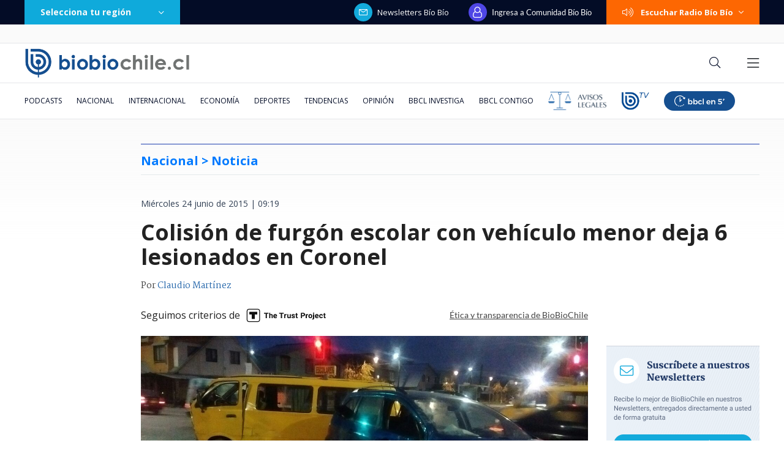

--- FILE ---
content_type: text/html; charset=utf-8
request_url: https://realtime.bbcl.cl/hit/?t=1768399375939&url=https%3A%2F%2Fwww.biobiochile.cl%2Fnoticias%2F2015%2F06%2F24%2Fcolision-de-furgon-escolar-con-vehiculo-menor-deja-6-lesionados-en-coronel.shtml&property=01G1KMVDSGMWCR31GWZX0VBJBY&referrer=
body_size: -16
content:
01KEYD248ARBE1NZK860H0X1TZ.s/Fj7aPc74pD+xorS0xSAdP7deeXvWhiopEc3T7IN/c=

--- FILE ---
content_type: text/html; charset=utf-8
request_url: https://www.google.com/recaptcha/api2/aframe
body_size: 268
content:
<!DOCTYPE HTML><html><head><meta http-equiv="content-type" content="text/html; charset=UTF-8"></head><body><script nonce="kGdmqO3h-nkNPCK9L68VMA">/** Anti-fraud and anti-abuse applications only. See google.com/recaptcha */ try{var clients={'sodar':'https://pagead2.googlesyndication.com/pagead/sodar?'};window.addEventListener("message",function(a){try{if(a.source===window.parent){var b=JSON.parse(a.data);var c=clients[b['id']];if(c){var d=document.createElement('img');d.src=c+b['params']+'&rc='+(localStorage.getItem("rc::a")?sessionStorage.getItem("rc::b"):"");window.document.body.appendChild(d);sessionStorage.setItem("rc::e",parseInt(sessionStorage.getItem("rc::e")||0)+1);localStorage.setItem("rc::h",'1768399392589');}}}catch(b){}});window.parent.postMessage("_grecaptcha_ready", "*");}catch(b){}</script></body></html>

--- FILE ---
content_type: application/javascript; charset=utf-8
request_url: https://fundingchoicesmessages.google.com/f/AGSKWxUEKWKS69sf3vcE7sg4jYmRgbzfn0uBKACc1JTrSh1ISlPIEg9ZURbzwvcl2geBxVH-fgg_23beX4_5InTodur8_jMy3UrYRxatyyemKrH_wGWnvhfIjV4-rqDf0AFHGWTuXhRHoYsZFtfE4YIQb2XFeIiro6qqz7xStjBKga0I8WRybOdYO4U36nlE/_&adzone=/ad_timer./adsblocker./admeldscript./ero-ads_
body_size: -1289
content:
window['dd1899f5-39b5-455c-994b-279698482c90'] = true;

--- FILE ---
content_type: application/javascript
request_url: https://www.biobiochile.cl/static/realtime/realtime-general.js?t=1768399387024&callback=BBCL_Realtime
body_size: 1048
content:
/*2026-01-14 14:02:09*/ BBCL_Realtime([{"id":6698644,"titulo":"Tres hijos y el exyerno de Julia Chu\u00f1il fueron detenidos por el crimen de la desaparecida mujer","url":"https:\/\/www.biobiochile.cl\/noticias\/nacional\/chile\/2026\/01\/14\/detienen-a-los-hijos-y-al-exyerno-de-julia-chunil-serian-responsables-del-crimen.shtml","imagen":"2026\/01\/julia-chunil-hijos-1.png","video_rudo_destacado":"https:\/\/rudo.video\/vod\/bVFYvM\/skin\/simple\/o\/MjAyNi8wMS9qdWxpYS1jaHVuaWwtaGlqb3MtMS5wbmc=","categoria":"nacional","en_vivo":false,"visitas":813},{"id":6695149,"titulo":"\"Ya no aguanto, no soy un saco de boxeo\": las cartas que antecedieron al femicidio de Paulina","url":"https:\/\/www.biobiochile.cl\/especial\/bbcl-investiga\/noticias\/articulos\/2026\/01\/14\/ya-no-aguanto-no-soy-un-saco-de-boxeo-las-cartas-que-antecedieron-al-femicidio-de-paulina.shtml","imagen":"2026\/01\/femicidio-coquimbo.png","video_rudo_destacado":"","categoria":"nacional","en_vivo":false,"visitas":330},{"id":6698876,"titulo":"Quiebre en el oficialismo: PS corta relaciones con PC y FA tras cr\u00edticas por apoyar Ley Na\u00edn-Retamal","url":"https:\/\/www.biobiochile.cl\/noticias\/nacional\/chile\/2026\/01\/14\/quiebre-en-el-oficialismo-ps-corta-relaciones-con-pc-y-fa-tras-criticas-por-apoyar-ley-nain-retamal.shtml","imagen":"2026\/01\/ahora-146.png","video_rudo_destacado":"","categoria":"nacional","en_vivo":false,"visitas":320},{"id":6698739,"titulo":"Presidente Boric: \"Luis Castillo no estaba dentro de las personas que yo autoric\u00e9 indultar\"","url":"https:\/\/www.biobiochile.cl\/noticias\/nacional\/chile\/2026\/01\/14\/presidente-boric-luis-castillo-no-estaba-dentro-de-las-personas-que-yo-autorice-indultar.shtml","imagen":"2026\/01\/presidente-boric-luis-castillo-no-estaba-dentro-de-las-personas-que-yo-autorice-indultar.png","video_rudo_destacado":"","categoria":"nacional","en_vivo":false,"visitas":250},{"id":6698065,"titulo":"Primer ministro de Groenlandia responde a Trump y dice que prefiere a Dinamarca antes que a EEUU","url":"https:\/\/www.biobiochile.cl\/noticias\/internacional\/europa\/2026\/01\/13\/primer-ministro-de-groenlandia-responde-a-trump-y-dice-que-prefiere-a-dinamarca-antes-que-a-eeuu.shtml","imagen":"2026\/01\/eeuu-groenlandia.jpg","video_rudo_destacado":"","categoria":"nacional","en_vivo":false,"visitas":164},{"id":6698810,"titulo":"IPS confirma que mantendr\u00e1 pagos tras error que dej\u00f3 a m\u00e1s de 13 mil adultos mayores sin la PGU","url":"https:\/\/www.biobiochile.cl\/noticias\/nacional\/chile\/2026\/01\/14\/ips-anuncia-medidas-tras-error-que-dejo-a-adultos-mayores-sin-recibir-la-pgu.shtml","imagen":"2026\/01\/ips-confirma-que-mantendra-pagos-tras-error-que-dejo-a-mas-de-13-mil-adultos-mayores-sin-la-pgu.png","video_rudo_destacado":"","categoria":"nacional","en_vivo":false,"visitas":137},{"id":6698194,"titulo":"Tras el ajuste de Milei: La inflaci\u00f3n de Argentina cerr\u00f3 diciembre con su menor tasa anual desde 2017","url":"https:\/\/www.biobiochile.cl\/noticias\/economia\/actualidad-economica\/2026\/01\/13\/tras-el-ajuste-de-milei-la-inflacion-de-argentina-cerro-diciembre-con-su-menor-tasa-anual-desde-2017.shtml","imagen":"2026\/01\/inflacion-argentina.jpg","video_rudo_destacado":"","categoria":"nacional","en_vivo":false,"visitas":104},{"id":6698378,"titulo":"FOTOS | Elenco de \"Detr\u00e1s del Muro\" ya se prepara en los estudios de Mega","url":"https:\/\/www.biobiochile.cl\/noticias\/dopamina\/2026\/01\/13\/fotos-elenco-de-detras-del-muro-ya-se-prepara-en-los-estudios-de-mega.shtml","imagen":"2026\/01\/detras-del-muro.png","video_rudo_destacado":"","categoria":"nacional","en_vivo":false,"visitas":95},{"id":6698705,"titulo":"INDH afirma que Ley Na\u00edn-Retamal \"evit\u00f3 una conclusi\u00f3n punitiva\" para Crespo y alerta por precedente","url":"https:\/\/www.biobiochile.cl\/noticias\/nacional\/chile\/2026\/01\/14\/indh-afirma-que-ley-nain-retamal-evito-una-conclusion-punitiva-para-crespo-y-alerta-por-precedente.shtml","imagen":"2026\/01\/indh-afirma-que-ley-nain-retamal-evito-una-conclusion-punitiva-para-crespo-y-alerta-por-precedente.png","video_rudo_destacado":"","categoria":"nacional","en_vivo":false,"visitas":95},{"id":6698085,"titulo":"Machado y Gonz\u00e1lez Urrutia acusan que solo se han verificado 56 excarcelaciones en Venezuela","url":"https:\/\/www.biobiochile.cl\/noticias\/internacional\/america-latina\/2026\/01\/13\/machado-y-gonzalez-urrutia-acusan-que-solo-se-han-verificado-56-excarcelaciones-en-venezuela.shtml","imagen":"2026\/01\/machado-y-gonzalez-urrutia-acusan-que-solo-se-han-verificado-56-excarcelaciones-en-venezuela.png","video_rudo_destacado":"","categoria":"nacional","en_vivo":false,"visitas":93}])